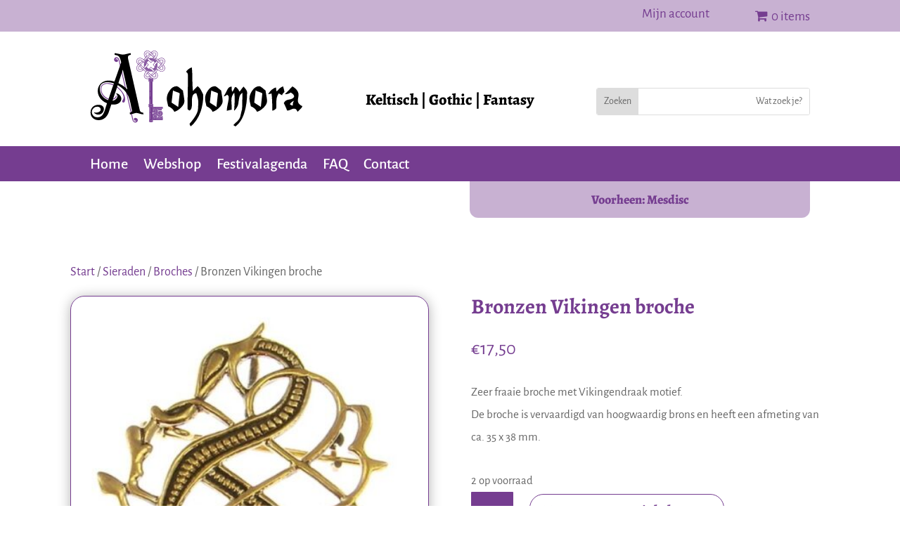

--- FILE ---
content_type: image/svg+xml
request_url: https://www.alohomora.nl/Assets/uploads/2021/09/Logo-Alohomora-2.svg
body_size: 12312
content:
<?xml version="1.0" encoding="utf-8"?>
<!-- Generator: Adobe Illustrator 25.4.1, SVG Export Plug-In . SVG Version: 6.00 Build 0)  -->
<svg version="1.1" id="Laag_1" xmlns="http://www.w3.org/2000/svg" xmlns:xlink="http://www.w3.org/1999/xlink" x="0px" y="0px"
	 viewBox="0 0 1076.8 395" style="enable-background:new 0 0 1076.8 395;" xml:space="preserve">
<style type="text/css">
	.st0{fill:#8D61A6;}
	.st1{fill:#753D90;}
	.st2{fill:none;stroke:#000000;stroke-width:7.7584;stroke-miterlimit:10;}
	.st3{fill:#FFFFFF;}
</style>
<path class="st0" d="M306.1,358.6c4.4,0.5,10.4-0.8,9.9,2.9s-2.4,4.4-7.1,4.4c-4.6,0-11.2-0.6-11.2-3.4S301.2,358.1,306.1,358.6z"/>
<path class="st0" d="M305.7,276.4c5.5,0.5,13.1-0.8,12.5,2.8c-0.6,3.6-3,4.2-8.8,4.2c-5.8,0-14.1-0.6-14.1-3.2
	S299.7,275.9,305.7,276.4z"/>
<path class="st0" d="M305.7,283.9c5.5,0.5,13.1-0.8,12.5,2.8c-0.6,3.6-3,4.2-8.8,4.2c-5.8,0-14.1-0.6-14.1-3.2
	C295.2,285.1,299.7,283.4,305.7,283.9z"/>
<path class="st0" d="M305.4,146.7c5.5,0.5,13.1-0.8,12.5,2.8c-0.6,3.6-3,4.2-8.8,4.2c-5.8,0-14.1-0.6-14.1-3.2
	C294.9,147.9,299.4,146.2,305.4,146.7z"/>
<path class="st0" d="M305.4,153.6c5.4,1.5,13.1-0.8,12.5,2.8c-0.6,3.6-3,4.2-8.8,4.2c-5.8,0-14.1-0.6-14.1-3.2
	C294.9,154.8,300.2,152.2,305.4,153.6z"/>
<path class="st0" d="M324.5,310.4c0,0-3.7-2.4-2.1-4.4c1.6-2,6.5-1.7,7.2,0.6c0.7,2.3,2.4,9-2.3,10.7s-11.7,0.7-14.7-2.4
	c-3-3.1-0.7-13.1,0.8-14.7c1.6-1.6,6.6-5.9,11.2-5.5c4.5,0.4,11.3,2.8,12.7,5.8c1.4,3,4.4,7.9,3.3,13.7c-1.1,5.8-4,13.7,4.9,16.7
	c8.9,3,12.2-3.1,12.4-4.8c0.3-1.7,1.6-7.6-2.1-8.8c-3.7-1.1-5.9-1.1-6.6,0.4s-1.3,4.1,0,3.8c1.3-0.3,1.4-1.4,2.7-1.6
	c1.3-0.1,3.8,1,2.8,3s-1.8,4.7-4.7,4.4c-2.8-0.3-6.6-1.4-7.1-4.4c-0.4-3-0.1-6.8,2.7-9.8s9-3.4,12.6-0.8s8.9,8.1,5.7,16
	s-15.6,10.3-18.4,9c-2.8-1.3-12.9-11-17.4-10s-11.3,6.4-10.5,10.3s5.2,9,8.8,7.6c3.5-1.4,7.6-6.2,1.4-7.8c0,0,1.1,5.1-2.4,4.5
	s-4.4-5.2-3.1-7.2c1.3-2,5.8-4.8,8.8-3s6.9,4.7,5.4,10.2s-4.9,11.2-9.9,10.7c-4.9-0.4-13.6-2.1-15-5.7c-1.4-3.5-2.4-12.3-0.1-14.8
	c2.3-2.5,7.4-8.6,9.9-9.2s9.6-2.8,11.3-6.6c1.7-3.8,2.1-10.5-1.3-12.7c-3.4-2.3-9.5-4.4-11.6-0.4c-2.1,4-2.7,7.1-0.6,8.1
	C321.4,312.3,323.5,313.3,324.5,310.4z"/>
<path class="st0" d="M313.2,290.7l51.9,0.2l0.4,6.5l-5.4,1.2l-0.2,7.5c0,0-10-1.5-14,1.3c0,0-4-8.8-11.7-11.9
	c-6.4-2.5-16.1-0.2-21.1,5.8C301.8,314.5,313.2,290.7,313.2,290.7z"/>
<path class="st0" d="M342.9,341.2c0,0,9.6,4,21.1-3.8l0.4,18.6H313l0.2-11c0,0,12.5,12.9,25.4,3.1
	C340.6,346.5,340.8,344.2,342.9,341.2z"/>
<path class="st0" d="M273.8,84.9c0,0-7.1-22.2,13.6-37l6.9,6.3c0,0-5.9,3.8-9.5,9.5c-2.2,3.4-2.6,7.6-2.9,12L273.8,84.9z"/>
<path class="st0" d="M314.2,107c0,0-22.2,7.1-37-13.6l6.3-6.9c0,0,3.8,5.9,9.5,9.5c3.4,2.2,7.6,2.6,12,2.9L314.2,107z"/>
<path class="st0" d="M337.3,67c0,0,7.1,22.2-13.6,37l-6.9-6.3c0,0,5.9-3.8,9.5-9.5c2.2-3.4,2.6-7.6,2.9-12L337.3,67z"/>
<path class="st0" d="M297,44.2c0,0,22.2-7.1,37,13.6l-6.3,6.9c0,0-3.8-5.9-9.5-9.5c-3.4-2.2-7.6-2.6-12-2.9L297,44.2z"/>
<rect x="300.2" y="290.5" class="st1" width="13.2" height="67.2"/>
<rect x="300" y="161.1" class="st1" width="13.9" height="114.5"/>
<path class="st1" d="M92.7,251.9c-13.2-4.1-23-11.2-29.6-21.5c-6.6-10.2-9.9-21.1-9.9-32.5c0-10.2,3.6-17.7,10.7-22.4
	c7.2-4.7,14.8-7,23-7c5.6,0,10.9,0.7,16,2.2c5.1,1.5,12,3.6,15.6,5.3c3.6,1.6,13.1,6.9,18.4,11c4.7,3.5,9.4,7.7,14.3,12.5
	c4.8,4.8,9.1,10,12.9,15.6c3.8,5.6,6.9,11.3,9.2,17.3c2.3,6,3.5,12.1,3.5,18.2c0,4.1-0.6,8-1.8,11.6c-1.2,3.7-3.4,5.5-6.6,5.5
	c-1.8,0-3.3-0.5-4.6-1.5c-1.3-1-2-2.4-2-4.2s1.2-4.5,3.7-8.1c2.5-3.7,3.7-7.5,3.7-11.6c0-4.7-1-9.4-3.1-14.3
	c-2.1-4.8-4.7-9.4-7.9-13.8c-3.2-4.4-6.8-8.6-10.7-12.5c-4-3.9-8-7.4-12.1-10.3c-5-3.3-15.5-9.8-18.9-11.4s-10-3.8-15.1-5.3
	c-5.1-1.5-10.2-2.2-15.1-2.2c-7.9,0-14.8,2.1-20.6,6.4c-5.9,4.2-8.8,11-8.8,20.4c0,5.3,0.9,10.5,2.9,15.6c1.9,5.1,4.5,9.9,7.9,14.3
	c3.4,4.4,7.2,8.2,11.6,11.4c4.4,3.2,9.2,5.7,14.5,7.5c0,0,12.3,2.5,22.8-0.4c3.2-0.9,6.2-2.5,9-4.8c2.8-2.3,4.2-5.6,4.2-9.6l0.4-0.4
	c0.6-0.6,1.2-0.9,1.8-0.9c1.2,0,1.8,0.9,1.8,2.6c0,5.3-2.1,9.4-6.4,12.3c-4.2,2.9-8.3,5-12.1,6.1
	C115.5,252.8,105.1,255.1,92.7,251.9z"/>
<path class="st1" d="M211.1,326.5l6.1,26.3c0.6,2.9,1.5,5.6,2.6,7.9c1.2,2.3,3.4,3.5,6.6,3.5c3.8,0,5.7-1.5,5.7-4.4
	c0-0.3-0.1-0.6-0.2-0.9c-0.1-0.3-0.2-0.6-0.2-0.9c-1.2,1.2-2.6,1.8-4.4,1.8c-1.8,0-3.3-0.8-4.6-2.4c-1.3-1.6-2-3.4-2-5.5
	c0-2.1,0.7-3.6,2.2-4.6c1.5-1,3.2-1.5,5.3-1.5c3.2,0,6.1,1,8.6,3.1c2.5,2,3.7,4.8,3.7,8.3c0,3.5-1.2,6.4-3.7,8.8
	c-2.5,2.3-5.3,3.5-8.6,3.5c-2.9,0-5.9-1.2-8.8-3.7c-2.9-2.5-5.1-6.8-6.6-12.9l-5.7-25.4L151,82.1l-6.6-28.1
	c-0.9-2.6-1.9-5.1-3.1-7.5c-1.2-2.3-3.2-3.5-6.1-3.5c-3.8,0-5.7,1.5-5.7,4.4c0,0.9,0.1,1.5,0.4,1.8c1.2-1.2,2.6-1.8,4.4-1.8
	c2,0,3.7,0.9,4.8,2.6c1.2,1.8,1.8,3.4,1.8,4.8c0,2.3-0.7,4-2.2,5c-1.5,1-3.2,1.5-5.3,1.5c-3.2,0-6.1-1.1-8.6-3.3
	c-2.5-2.2-3.7-5-3.7-8.6s1.2-6.4,3.7-8.8c2.5-2.3,5.3-3.5,8.6-3.5c2.9,0,5.8,1.3,8.8,4c2.9,2.6,5.1,7,6.6,13.2l4.4,20.2L211.1,326.5
	z"/>
<path d="M475.2,260.8c0,10.6-5.9,21.6-17.7,33.2c-10.8,10.6-21.8,17.5-32.8,20.8c-4.8-11.6-15.1-21-30.9-28.3
	c-0.3-0.8-1.6-6.8-4.2-18.1c-2-9.1-3-16.1-3-21.1c0-13.1,4.4-26.2,13.2-39.2c10.1-15.6,22.1-23.4,36.2-23.4c3.5,0,9.1,3.1,16.6,9.4
	c9.1,7.8,14.1,11.9,15.1,12.5c0.2,2.3,1.8,11.7,4.5,28.3C474.2,247.1,475.2,255.7,475.2,260.8z M451.5,221.5
	c-2-2.3-7.5-4.9-16.6-7.9c-9.1-3-14.7-5.7-17-7.9l-7.2,61.9c2.5,2.3,8.1,6.1,16.8,11.5c8.7,5.4,14.2,9.2,16.4,11.5L451.5,221.5z"/>
<path d="M570.3,229.8c0,29.2-4.3,56.6-12.8,82.2c-11.1,32.4-27.8,58.1-50.2,77c-4.5-6.3-6.4-10.9-5.7-14
	c21.9-25.2,35.3-46.4,40.4-63.8c2-7.3,3-23.5,3-48.7c0-8.8-3.2-22.9-9.7-42.3c-14.7,0.5-22,12.3-22,35.5c0,2.5,0,6.2,0,10.9
	c0,4.8,0,8.3,0,10.6c0,18.1-4.3,28.5-12.8,31.3l-9.1-6.4c-0.5-2-0.7-6.8-0.7-14.3c0-3,0.4-22.3,1.1-57.7
	c0.7-35.5,1.1-69.9,1.1-103.4c0-3-1-6.2-3-9.4c-2-3.3-4.3-4.9-6.8-4.9c5.8-10.1,15.5-18.1,29.1-24.1c1.8,10.3,2.8,29.1,3,56.2
	c0.2,29.2,1.3,50.6,3,64.1c1-1,4.1-4.3,9.4-9.8c5.3-5.5,9.8-10.2,13.6-14c5.8,1.8,12.3,9.7,19.6,23.8
	C567.1,220.5,570.3,227.6,570.3,229.8z"/>
<path d="M791,215.2c0,39.3-4.5,73.6-13.6,102.8c-10.1,33.3-25.2,56.9-45.3,71.1l-10.6-6.8c2.3-2.5,8.2-8.3,17.9-17.4
	c6.9-6.5,11.5-12.6,14.1-18.1c2-3.8,4.1-10.7,6.1-20.8c2.5-12.1,4.6-20.2,6.1-24.5l1.9-83.8c-9.1,6-14.5,14.5-16.4,25.3
	c-1.9,10.8-3.5,21.5-4.7,32.1c-3,13.1-9.9,24.4-20.7,34c0-4,0.5-13.5,1.5-28.3c0.7-13.1,1.1-23.6,1.1-31.7c0-12.1-0.8-22.5-2.3-31.3
	c-9.6,9.9-14.3,22.9-14.3,39c0,2.8,0.4,10.2,1.1,22.3c0.5,9.9,0.5,18.2,0,25c-1.5,0-5.5,0.8-11.9,2.5c-6.4,1.6-10.5,2.5-12.3,2.5
	c0-7.6,1.6-19.2,4.9-34.9c3.3-15.7,4.9-25.3,4.9-28.8c0-5.8-0.6-9.8-1.9-12.1c-0.5-0.5-2.5-2.5-6-6.1c-5.8,5.8-11.7,8.7-17.7,8.7
	c3-3.3,8.8-13.8,17.4-31.7c5.5-12.1,13.2-17.9,23-17.4c-0.8,12.8,0.4,21.5,3.4,26c1.8-1.8,4.1-5.9,7.2-12.3c3-6.4,5.4-10.4,7.2-11.9
	c6.5,0,13.8,8.1,21.9,24.1c1-1,3.6-4.7,7.9-10.9c4.3-6.2,8.3-11.3,12.1-15.1C784.9,198.9,791,208.4,791,215.2z"/>
<path d="M891.3,260.8c0,10.6-5.9,21.6-17.7,33.2c-10.8,10.6-21.8,17.5-32.8,20.8c-4.8-11.6-15.1-21-30.9-28.3
	c-0.3-0.8-1.6-6.8-4.2-18.1c-2-9.1-3-16.1-3-21.1c0-13.1,4.4-26.2,13.2-39.2c10.1-15.6,22.1-23.4,36.2-23.4c3.5,0,9.1,3.1,16.6,9.4
	c9.1,7.8,14.1,11.9,15.1,12.5c0.2,2.3,1.8,11.7,4.5,28.3C890.3,247.1,891.3,255.7,891.3,260.8z M867.6,221.5
	c-2-2.3-7.5-4.9-16.6-7.9c-9.1-3-14.7-5.7-17-7.9l-7.2,61.9c2.5,2.3,8.1,6.1,16.8,11.5c8.7,5.4,14.2,9.2,16.4,11.5L867.6,221.5z"/>
<path d="M667.8,260.8c0,10.6-5.9,21.6-17.7,33.2c-10.8,10.6-21.8,17.5-32.8,20.8c-4.8-11.6-15.1-21-30.9-28.3
	c-0.3-0.8-1.6-6.8-4.2-18.1c-2-9.1-3-16.1-3-21.1c0-13.1,4.4-26.2,13.2-39.2c10.1-15.6,22.1-23.4,36.2-23.4c3.5,0,9.1,3.1,16.6,9.4
	c9.1,7.8,14.1,11.9,15.1,12.5c0.2,2.3,1.8,11.7,4.5,28.3C666.8,247.1,667.8,255.7,667.8,260.8z M644.1,221.5
	c-2-2.3-7.5-4.9-16.6-7.9c-9.1-3-14.7-5.7-17-7.9l-7.2,61.9c2.5,2.3,8.1,6.1,16.8,11.5c8.7,5.4,14.2,9.2,16.4,11.5L644.1,221.5z"/>
<path d="M978.5,214c-7.8,7.8-11.7,13.5-11.7,17c-1.8-1.8-4.5-3.5-8.1-5.1c-3.6-1.6-6.4-3.3-8.1-5.1c-8.3,10.8-12.5,24.9-12.5,42.3
	c0,1.8,0,4.6,0,8.5c0,3.9,0,6.9,0,8.9c0,6.5-0.2,12.3-0.8,17.4c-7.5,7.3-14.1,10.9-19.6,10.9c0-42.3-1.4-71.6-4.1-87.9
	c-2.8,2.5-8.4,3.8-17,3.8c12.1-18.9,25.4-30.2,40-34c0,10.8,1.1,17.5,3.4,20c5-5,9.9-10.1,14.7-15.1c5.8-5,11.7-8.4,17.7-10.2
	c0,1,1,5.1,3,12.3C977.5,204.8,978.5,210.2,978.5,214z"/>
<path d="M1064.1,283.7c3,0.3,4.5,1.4,4.5,3.4c0,2.8-3.2,7.3-9.4,13.6c-4.5,4.8-9.2,9.5-14,14c-2-3.4-4-6.7-6-10.1
	c-2.8-3.9-6.8-5.8-12.1-5.8c-4,0-9.5,1.6-16.4,4.9c-6.9,3.3-13,4.9-18.3,4.9c-3.5-10.1-9.1-22.8-16.6-38.1c4-10.1,12.7-16,26-17.9
	c13.3-1.9,21.9-6.5,25.7-13.8c1-8.3-4.9-15.7-17.7-22.3c-6,5.8-15.6,8.7-28.7,8.7l38.1-39.6c20.4,12.4,30.6,26.6,30.6,42.8
	c0,3.5-0.6,8.5-1.7,15c-1.1,6.4-1.7,11.2-1.7,14.2C1046.4,268.2,1052.3,276.9,1064.1,283.7z M1027.1,259.3c-2.8,0-6.9,2.3-12.3,6.8
	c-5.4,4.5-8.1,8.1-8.1,10.6c3.5,3.5,8.2,5.7,14,6.4C1020.7,271.2,1022.9,263.3,1027.1,259.3z"/>
<path d="M115.5,252.8l-2.2,5.7c4.7-0.6,8.6-2,11.8-4.2c3.2-2.2,5.8-4.5,7.9-7c2-2.5,3.4-4.9,4.2-7.2c0.7-2.3,1.1-4,1.1-4.8
	c0-2-0.4-3.9-1.3-5.5c-0.9-1.6-1.8-3-2.6-4.2c-0.6-0.6-1.2-1.2-2-1.8c-0.7-0.6-1.4-1.2-2-1.8c0.6-0.6,1.6-0.9,3.1-0.9
	c2,0,4.5,0.7,7.2,2c2.8,1.3,5.4,3.1,7.9,5.5c2.5,2.3,4.6,5.2,6.4,8.6c1.8,3.4,2.6,7,2.6,10.7c0,5.6-1.2,10.2-3.7,14
	c-2.5,3.8-5.6,7-9.4,9.4c-3.8,2.5-8,4.2-12.5,5.3c-4.5,1-9,1.5-13.4,1.5c-2.1,0-4-0.1-5.7-0.2c-1.8-0.1-3.7-0.4-5.7-0.7L94,317.7
	c-3.8,11.1-10.1,20.5-18.9,28.1c-8.8,7.6-19.3,11.4-31.6,11.4c-11.1,0-20.7-3.4-28.7-10.1c-8-6.7-12.1-16.4-12.1-28.9
	c0-7.3,1.3-13.5,4-18.6c2.6-5.1,5.9-9.1,9.9-12.1c4-2.9,8.2-5,12.7-6.4c4.5-1.3,8.8-2,12.9-2c3.2,0,5.3,0.1,6.1,0.4
	c2,0.3,3.9,0.7,5.7,1.3c1.8,0.6,3.4,1.2,4.8,1.8c2.6,1.5,5.1,3.5,7.5,6.1c2.3,2.6,3.5,6.4,3.5,11.4c0,3.2-0.6,6.5-1.8,9.9
	c-1.2,3.4-2.8,6.4-5,9.2c-2.2,2.8-5,5.1-8.6,7s-7.6,2.9-12.3,2.9c-1.2,0-2.3-0.1-3.3-0.2c-1-0.2-2.3-0.4-3.7-0.7
	c-1.2-0.3-2.2-0.6-3.1-0.9c-0.9-0.3-1.9-0.7-3.1-1.3c-1.8-0.9-3.5-2-5.3-3.5c-1.8-1.5-2.9-3.4-3.5-5.7c1.2,0.6,2.2,1,3.1,1.3
	c1.2,0.3,2.4,0.5,3.7,0.7c1.3,0.1,2.8,0.2,4.6,0.2s3.9-0.3,6.4-0.9c2.5-0.6,5-1.5,7.5-2.9c2.5-1.3,4.5-3,6.1-5
	c1.6-2,2.4-4.5,2.4-7.5c0-3.5-1.5-6.7-4.6-9.6c-3.1-2.9-7.1-4.4-12.1-4.4c-8.5,0-15.3,2.9-20.4,8.8c-5.1,5.9-7.7,11.8-7.7,18
	c0,7,2.5,13.3,7.5,18.9c5,5.6,11.8,8.3,20.6,8.3c8.2,0,14.8-2,19.7-6.1c5-4.1,9.1-9.5,12.3-16.2c3.2-6.7,6-14.4,8.3-23
	c2.3-8.6,5.1-17.3,8.3-26.1c-8.5-3.2-15.6-7.2-21.5-12.1c-5.9-4.8-10.7-10.1-14.5-15.8c-3.8-5.7-6.6-11.5-8.3-17.5
	c-1.8-6-2.6-11.8-2.6-17.3c0-7,1.2-13.7,3.7-20c2.5-6.3,6.1-11.8,10.7-16.7c4.7-4.8,10.4-8.7,17.1-11.6c6.7-2.9,14.3-4.4,22.8-4.4
	c5,0,10.1,0.5,15.3,1.5c5.3,1,10.1,2.3,14.5,3.7l27.6-79l2.2-7.5l3.9-11c-1.8-8.8-3.7-15.6-5.7-20.4c-2.1-4.8-4.3-8.4-6.8-10.7
	c-2.5-2.3-5.3-4-8.6-4.8c-3.2-0.9-7-1.8-11.4-2.6v-8.3c2.6,0,5.8,0.4,9.4,1.1c3.7,0.7,7.5,1.5,11.4,2.4c4,0.9,7.7,1.7,11.4,2.4
	c3.7,0.7,6.8,1.1,9.4,1.1c5.6,0,12.1-1.2,19.7-3.5c7.6-2.3,14.2-3.5,19.7-3.5v8.3c-6.4,1.2-10.4,2.9-11.8,5
	c-1.5,2.2-2.2,4.2-2.2,5.9l-0.4,2.6c0.3,2.6,0.7,5.1,1.1,7.5c0.4,2.3,0.8,3.8,1.1,4.4l57.9,257.9c0.6,1.8,1.8,3.7,3.7,5.9
	c1.9,2.2,6.2,3.9,12.9,5l1.8,8.3c-6.7,0-12.9-1-18.6-3.1c-5.7-2-11.5-3.4-17.3-3.9c-4.1,0.3-7.9,1.1-11.4,2.4
	c-3.5,1.3-7.3,2.4-11.4,3.3c-2,0.5-3.9,0.9-3.9,0.9c-0.9,0-1.8,0.1-2.6,0.2c-0.9,0.2-1.8,0.2-2.6,0.2l-1.8-8.3
	c1.8,0,3.4-0.4,4.8-1.3c1.8-0.5,4-1.8,4-1.8c2-1.2,3.1-3.2,3.1-6.1v-1.8c-1.8-6.7-3.3-13.8-4.6-21.3c-1.3-7.5-2.9-14.8-4.6-22.2
	c-1.8-7.3-3.8-14.4-6.1-21.3c-2.3-6.9-5.4-13.2-9.2-19.1c-2.1-3.6-6.1-9.2-6.1-9.2c-5.9-7.6-12.4-14.5-19.5-20.6
	c-7.2-6.1-14.5-11.4-22.2-15.8L137,187l-1.3,4.4l-18.9,56.1L115.5,252.8z M118.6,176l1.8-5.7c-12.3-4.1-23.2-6.1-32.9-6.1
	c-11.1,0-20.3,2.6-27.4,7.9c-7.2,5.3-10.7,13.7-10.7,25.4c0,13.5,3.9,25.4,11.8,36s18,17.8,30.3,21.9l1.3-3.5L94,248
	c3.5-10.2,7.1-21.1,10.7-32.5c3.7-11.4,7.7-23.2,12.1-35.5L118.6,176z M180.9,194.4l3.5,4c0.6,0.6,1.2,1,1.8,1.3
	c0.6,0.3,1.2,0.7,1.8,1.3c-4.1-16.7-8-33.4-11.6-50.2c-3.7-16.8-7.4-33.6-11.2-50.2l-3.5,11l-2.6,7.5l-16.2,50
	c6.4,3.5,12.5,7,18.2,10.3c5.7,3.4,10.6,7,14.7,10.7L180.9,194.4z"/>
<rect x="268.7" y="69.1" transform="matrix(0.7063 -0.7079 0.7079 0.7063 14.7387 217.7765)" class="st1" width="2.3" height="44.1"/>
<path class="st1" d="M325.3,49l-1.6-1.6c2.2-2.1,3.9-3.9,5.1-5.3c5.3-6.1,10.1-12.2,10.4-20c0.2-4.6-1.4-8.9-4.4-11.7
	c-3.9-3.8-10.2-5-16.3-3.1c-3.6,1.1-5.8,3.1-8.3,5.4c-0.9,0.8-1.8,1.7-2.9,2.5l-0.8,0.6l-0.7-0.7c-0.6-0.5-1.1-1-1.6-1.5
	c-2.9-2.8-5.5-5.1-9.7-6.4c-6.1-1.9-12.3-0.7-16.3,3.1c-3,2.9-4.6,7.1-4.4,11.7c0.2,6.8,3.9,12.2,7.8,17l-1.8,1.4
	c-4-4.9-8.1-10.8-8.3-18.3c-0.2-5.2,1.7-10.1,5.1-13.4c4.5-4.4,11.6-5.8,18.5-3.7c4.7,1.4,7.5,4.1,10.6,6.9c0.3,0.3,0.6,0.5,0.8,0.8
	c0.7-0.6,1.4-1.2,2-1.8c2.6-2.4,5-4.7,9.1-5.9c6.9-2.1,14-0.7,18.5,3.7c3.4,3.3,5.3,8.2,5.1,13.4c-0.3,8.5-5.4,15-10.9,21.4
	C329.2,45.1,327.5,46.9,325.3,49z"/>
<path class="st1" d="M306.6,65.7l-0.8-0.7c-0.4-0.4-1.6-1.3-2.8-2.3c-1.3-1-2.6-2.1-3.1-2.6c-4.7-4.2-10.5-9.4-14.7-13.7l1.6-1.6
	c4.2,4.3,9.9,9.4,14.6,13.5c0.5,0.5,1.8,1.5,3.1,2.5c0.8,0.6,1.5,1.2,2.1,1.7c0.6-0.5,1.3-1.1,2.1-1.7c1.2-1,2.5-2.1,3-2.5l0.1-0.1
	c1.4-1.3,3-2.7,4.6-4.1l1.5,1.7c-1.6,1.4-3.1,2.8-4.6,4.1l-0.1,0.1c-0.5,0.5-1.8,1.5-3,2.6c-1.2,1-2.3,2-2.7,2.3L306.6,65.7z"/>
<rect x="315" y="10.5" transform="matrix(0.7158 -0.6983 0.6983 0.7158 73.0608 227.5837)" class="st1" width="2.3" height="27.1"/>
<path class="st1" d="M316.7,45l-1.6-1.7c3.3-3.1,5.6-5.4,7-7c4.4-5.1,8-9.6,8.2-14.5c0.1-2-0.6-3.9-1.7-5c-1.8-1.7-5.2-1.8-7.6-1
	c-1.6,0.5-4.4,2.3-8.2,5.2l-1.4-1.8c4.1-3.3,7-5,8.9-5.6c3.1-0.9,7.3-0.8,9.8,1.6c1.6,1.5,2.5,4.1,2.4,6.8
	c-0.2,5.6-4.1,10.5-8.8,15.9C322.4,39.5,320.1,41.8,316.7,45z"/>
<path class="st1" d="M306.6,54.2l-0.8-0.7c-5-4.4-10.6-9.5-14.4-13.4l1.6-1.6c3.8,3.9,9.3,8.9,14.3,13.3l-0.1,0.1l0.8,0.9
	L306.6,54.2z"/>
<path class="st1" d="M320.1,40l-14.4-14.4c-0.6-0.5-1.3-1.1-2.1-1.8c-1.5-1.3-3.4-3-5.3-4.4c-2.9-2.1-5-3.3-6.3-3.7
	c-2.4-0.7-5.8-0.7-7.6,1c-1.1,1.1-1.8,3-1.7,5c0.1,4.1,2.8,7.9,5.4,11.1l-1.8,1.4c-2.8-3.5-5.7-7.7-5.9-12.4
	c-0.1-2.7,0.8-5.2,2.4-6.8c2.5-2.4,6.7-2.5,9.8-1.6c1.6,0.5,3.9,1.8,7,4.1c2,1.4,3.9,3.1,5.4,4.5c0.8,0.7,1.5,1.3,2,1.8l0.1,0.1
	l14.5,14.4L320.1,40z"/>
<path class="st1" d="M326,107.2c-4.1-4.2-9.8-9.3-14.3-13.3c-0.5-0.4-1.8-1.5-3-2.5c-0.8-0.6-1.5-1.3-2.1-1.7
	c-0.6,0.5-1.3,1.1-2.1,1.7c-1.3,1-2.6,2.1-3,2.5c-1.6,1.5-3.5,3.1-5.3,4.8l-1.5-1.7c1.9-1.7,3.7-3.3,5.3-4.8
	c0.5-0.5,1.9-1.6,3.1-2.6c1.2-1,2.4-1.9,2.8-2.3l0.8-0.7l0.8,0.7c0.4,0.4,1.6,1.4,2.7,2.3c1.2,1,2.5,2.1,3,2.6
	c4.6,4.1,10.3,9.2,14.5,13.4L326,107.2z"/>
<path class="st1" d="M289,148.1c-4.7,0-9.1-1.6-12.2-4.6c-3.4-3.3-5.3-8.2-5.1-13.4c0.3-8.5,5.4-15,10.9-21.4c1.2-1.4,2.8-3,4.8-5
	l1.6,1.6c-2,1.9-3.5,3.5-4.7,4.9c-5.3,6.1-10.1,12.2-10.4,20c-0.2,4.6,1.4,8.9,4.4,11.7c3.9,3.8,10.2,5,16.3,3.1
	c3.8-1.1,6-3.2,8.7-5.5c0.8-0.7,1.6-1.5,2.6-2.2l0.8-0.6l0.9,0.9c3.5,3.5,6.1,6,11,7.5c6.1,1.9,12.3,0.7,16.3-3.1
	c3-2.9,4.6-7.1,4.4-11.7c-0.3-7-4.2-12.6-8.4-17.6l1.8-1.5c4.5,5.4,8.6,11.4,8.9,19c0.2,5.2-1.7,10.1-5.1,13.4
	c-4.5,4.4-11.6,5.8-18.5,3.7c-5.1-1.6-8-4.2-11.3-7.5c-0.6,0.5-1.2,1-1.7,1.5c-2.7,2.4-5.3,4.7-9.5,6
	C293.2,147.8,291,148.1,289,148.1z"/>
<path class="st1" d="M319.8,113.4c-3.6-3.6-8.6-8.2-13.2-12.3l0,0l-0.1-0.1c-0.2-0.2-0.4-0.4-0.6-0.6l0.1-0.1l-0.8-0.9l1.5-1.4
	l0.8,0.7c4.8,4.3,10.3,9.2,14.1,13.1L319.8,113.4z"/>
<path class="st1" d="M289,139.3c-2.2,0-4.5-0.6-6.1-2.1c-1.6-1.5-2.5-4.1-2.4-6.8c0.2-5.6,4.1-10.5,8.8-15.9
	c1.5-1.7,3.7-3.9,6.7-6.7l1.6,1.7c-2.9,2.8-5.1,4.9-6.5,6.6c-4.4,5.1-8,9.6-8.2,14.5c-0.1,2,0.6,3.9,1.7,5c1.8,1.7,5.2,1.8,7.6,1
	c1.6-0.5,4.3-2.1,8-4.9l1.4,1.8c-3.9,3-6.8,4.7-8.7,5.3C291.6,139.1,290.3,139.3,289,139.3z"/>
<rect x="295.8" y="114.7" transform="matrix(0.7138 -0.7003 0.7003 0.7138 -4.9224 244.6934)" class="st1" width="2.3" height="27.4"/>
<path class="st1" d="M324.1,139.3c-1.3,0-2.6-0.2-3.7-0.5c-4-1.2-12.1-7.7-15-10.7l-14.1-14l1.6-1.6l14.1,14c2.8,2.8,10.6,9,14,10.1
	c2.4,0.7,5.8,0.7,7.6-1c1.1-1.1,1.8-3,1.7-5c-0.2-4.2-2.9-8.1-5.6-11.4l1.8-1.4c2.9,3.6,6,8,6.1,12.8c0.1,2.7-0.8,5.2-2.4,6.8
	C328.7,138.7,326.4,139.3,324.1,139.3z"/>
<rect x="305.8" y="115.4" transform="matrix(0.6939 -0.72 0.72 0.6939 16.2089 271.2162)" class="st1" width="42.6" height="2.3"/>
<rect x="300.2" y="110.7" transform="matrix(0.6969 -0.7172 0.7172 0.6969 17.3248 264.6631)" class="st1" width="43.2" height="2.3"/>
<path class="st1" d="M251.2,110.3c-5,0-9.6-1.9-12.7-5.1c-4.4-4.5-5.8-11.6-3.7-18.5c1.5-5,4.3-7.9,7.3-11c0.1-0.1,0.1-0.1,0.2-0.2
	c-0.5-0.5-0.9-1.1-1.4-1.6c-2.5-2.8-4.8-5.5-6.1-9.8c-2.1-6.9-0.7-14,3.7-18.5c3.3-3.4,8.2-5.3,13.4-5.1c8.5,0.3,15,5.4,21.4,10.9
	c1.5,1.3,3.4,3.2,5.7,5.5l-1.6,1.6c-2.2-2.3-4.1-4.1-5.6-5.4c-6.1-5.3-12.2-10.1-20-10.4c-4.6-0.2-8.9,1.4-11.7,4.4
	c-3.8,3.9-5,10.2-3.1,16.3c1.2,3.8,3.2,6.2,5.6,8.9c0.7,0.8,1.4,1.6,2.1,2.4l0.6,0.8l-0.7,0.7c-0.3,0.3-0.6,0.6-0.9,0.9
	c-2.9,3-5.4,5.6-6.8,10.1c-1.9,6.1-0.7,12.3,3.1,16.3c2.9,3,7.1,4.6,11.7,4.4c6.8-0.2,12.2-3.9,17.1-7.9l1.4,1.8
	c-4.9,4-10.9,8.2-18.4,8.4C251.7,110.3,251.4,110.3,251.2,110.3z"/>
<path class="st1" d="M276.1,96.8l-1.6-1.6c4.3-4.2,9.5-10,13.7-14.7c0.4-0.5,1.5-1.8,2.5-3.1c0.6-0.8,1.2-1.5,1.7-2.1
	c-0.5-0.6-1.1-1.3-1.7-2.1c-1-1.2-2.1-2.5-2.5-3l-0.1-0.1c-1.3-1.4-2.7-3-4.1-4.6l1.7-1.5c1.5,1.6,2.9,3.2,4.1,4.6l0.1,0.1
	c0.5,0.5,1.5,1.8,2.6,3c1,1.2,2,2.3,2.3,2.7l0.7,0.8l-0.7,0.8c-0.4,0.4-1.3,1.6-2.3,2.8c-1,1.3-2.1,2.6-2.6,3.1
	C285.6,86.7,280.4,92.6,276.1,96.8z"/>
<path class="st1" d="M248.8,70.3c-3.2-4-4.9-6.8-5.5-8.8c-0.9-3.1-0.8-7.3,1.6-9.8c1.5-1.6,4.1-2.5,6.8-2.4
	c5.6,0.2,10.5,4.1,15.9,8.8c1.8,1.6,4.2,3.9,7.2,7.2l-1.7,1.6c-3-3.2-5.3-5.5-7.1-7c-5.1-4.4-9.6-8-14.5-8.2c-2-0.1-3.9,0.6-5,1.7
	c-1.7,1.8-1.8,5.2-1,7.6c0.5,1.6,2.2,4.3,5.1,8L248.8,70.3z"/>
<path class="st1" d="M269.7,90.7l-1.6-1.6c3.9-3.8,9-9.4,13.4-14.4l0.2,0.2l0.9-0.8l1.3,1.4l-0.7,0.8
	C278.8,81.2,273.7,86.9,269.7,90.7z"/>
<rect x="264.2" y="74.9" transform="matrix(0.6976 -0.7165 0.7165 0.6976 10.9018 219.3705)" class="st1" width="2.3" height="43.8"/>
<rect x="264.1" y="34" transform="matrix(0.7168 -0.6973 0.6973 0.7168 56.3066 208.922)" class="st1" width="42.5" height="2.3"/>
<rect x="240" y="64.9" transform="matrix(0.7168 -0.6973 0.6973 0.7168 25.7632 195.5244)" class="st1" width="27.3" height="2.3"/>
<path class="st1" d="M251.2,101.5c-2.5,0-4.9-0.9-6.4-2.4c-2.4-2.5-2.5-6.7-1.6-9.8c1-3.4,5.4-9.6,8.9-13.2c0.3-0.4,0.7-0.8,1-1.1
	c0.6-0.6,1.1-1.3,1.7-1.9l13.3-12.7l1.6,1.6l-13.3,12.7c-0.6,0.5-1.1,1.1-1.6,1.7c-0.3,0.4-0.7,0.8-1.1,1.2
	c-3.2,3.4-7.4,9.3-8.4,12.3c-0.7,2.4-0.7,5.8,1,7.6c1.1,1.1,3,1.8,5,1.7c4.1-0.1,7.9-2.8,11-5.3l1.4,1.8c-3.5,2.8-7.7,5.6-12.4,5.8
	C251.4,101.5,251.3,101.5,251.2,101.5z"/>
<rect x="269.4" y="38.9" transform="matrix(0.7209 -0.693 0.693 0.7209 53.4205 212.7417)" class="st1" width="42.8" height="2.3"/>
<path class="st1" d="M326.6,87.3c-1.7-1.8-3.3-3.7-4.7-5.3l0,0c-0.5-0.5-1.6-1.9-2.6-3.1c-1-1.2-1.9-2.4-2.3-2.8l-0.7-0.8l0.7-0.8
	c0.4-0.4,1.4-1.6,2.3-2.7c1-1.2,2.1-2.5,2.6-3c4.2-4.7,9.5-10.6,13.8-14.9l1.6,1.6c-4.3,4.2-9.5,10-13.7,14.7
	c-0.5,0.5-1.5,1.8-2.5,3c-0.6,0.8-1.3,1.5-1.7,2.1c0.5,0.6,1.1,1.3,1.7,2.1c1,1.3,2.1,2.6,2.5,3l0,0c1.4,1.6,3.1,3.4,4.7,5.3
	L326.6,87.3z"/>
<path class="st1" d="M360.5,110.3c-0.2,0-0.5,0-0.7,0c-8.5-0.3-15-5.4-21.4-10.9c-1.4-1.2-3-2.7-4.9-4.7l1.6-1.6
	c1.9,1.9,3.5,3.4,4.7,4.6c6.1,5.3,12.2,10.1,20,10.4c4.6,0.2,8.9-1.4,11.7-4.4c3.8-3.9,5-10.2,3.1-16.3c-1.1-3.8-3.2-6-5.5-8.7
	c-0.7-0.8-1.5-1.6-2.2-2.6l-0.6-0.8l0.7-0.7c0.4-0.5,0.8-0.9,1.3-1.4c2.7-3,5.1-5.5,6.4-9.8c1.9-6.1,0.7-12.3-3.1-16.3
	c-2.9-3-7.1-4.6-11.7-4.4c-6.9,0.2-12.4,4-17.3,8.1l-1.5-1.8c5.2-4.3,11.1-8.3,18.6-8.6c5.2-0.2,10.1,1.7,13.4,5.1
	c4.4,4.5,5.8,11.6,3.7,18.5c-1.5,4.8-4.1,7.7-6.9,10.7c-0.2,0.2-0.4,0.4-0.6,0.6c0.5,0.6,1,1.2,1.5,1.7c2.4,2.7,4.7,5.3,6,9.5
	c2.1,6.9,0.7,14-3.7,18.5C370.1,108.5,365.5,110.3,360.5,110.3z"/>
<path class="st1" d="M328.9,76.8l-1.2-1.3l0.7-0.8c4.4-5,9.5-10.6,13.4-14.4l1.6,1.6c-3.9,3.8-8.9,9.3-13.3,14.3l-0.3-0.2
	L328.9,76.8z"/>
<path class="st1" d="M360.5,101.5c-0.1,0-0.3,0-0.4,0c-5.6-0.2-10.5-4.1-15.9-8.8c-1.7-1.5-3.9-3.7-6.7-6.7l1.7-1.6
	c2.8,3,4.9,5.1,6.6,6.5c5.1,4.4,9.6,8,14.5,8.2c2,0.1,3.9-0.6,5-1.7c1.7-1.8,1.8-5.2,1-7.6c-0.5-1.6-2.2-4.4-5-8.1l1.8-1.4
	c3.1,4,4.8,6.9,5.4,8.8c0.9,3.1,0.8,7.3-1.6,9.8C365.4,100.6,363,101.5,360.5,101.5z"/>
<rect x="344.3" y="83.9" transform="matrix(0.7138 -0.7003 0.7003 0.7138 42.9141 275.0758)" class="st1" width="27.5" height="2.3"/>
<path class="st2" d="M327.6,105.2"/>
<path class="st1" d="M343.7,90.7l-1.6-1.6l14.5-14.6c0.3-0.4,0.7-0.8,1.1-1.3c2.9-3.4,7.6-9.2,8.6-12.2c0.7-2.4,0.7-5.8-1-7.6
	c-1.1-1.1-3-1.8-5-1.7c-4.1,0.1-8,2.9-11.3,5.5l-1.4-1.8c3.5-2.9,7.8-5.8,12.6-6c2.7-0.1,5.2,0.8,6.8,2.4c2.4,2.5,2.5,6.7,1.6,9.8
	c-1,3.4-5.8,9.2-9,13c-0.4,0.5-0.8,1-1.1,1.4l-0.1,0.1l-0.4,0.4L343.7,90.7z"/>
<rect x="345.8" y="34.4" transform="matrix(0.7 -0.7142 0.7142 0.7 64.722 264.3192)" class="st1" width="2.3" height="41.4"/>
<rect x="341" y="39.4" transform="matrix(0.7115 -0.7027 0.7027 0.7115 56.3769 257.8098)" class="st1" width="2.3" height="41.7"/>
<path class="st1" d="M305.8,110.3c-11.9,0-22.9-6-29.2-16.2l1.9-1.2c6,9.5,16.2,15.1,27.3,15.1c3.3,0,6.5-0.5,9.6-1.5l0.7,2.2
	C312.8,109.8,309.3,110.3,305.8,110.3z M325.2,104.4l-1.3-1.9c8.9-6,14.2-16,14.2-26.7c0-3.1-0.5-6.3-1.4-9.2l2.2-0.7
	c1,3.2,1.4,6.5,1.4,9.9C340.4,87.3,334.7,97.9,325.2,104.4z M305.8,101.1c-9.7,0-18.4-5.4-22.7-14.2l2-1c3.9,8,11.8,12.9,20.7,12.9
	c0.4,0,0.9,0,1.3,0l0.1,2.3C306.8,101.1,306.3,101.1,305.8,101.1z M317.8,98.1l-1.1-2c7.5-4,12.1-11.8,12.1-20.3c0-0.5,0-1-0.1-1.6
	l2.3-0.2c0,0.6,0.1,1.1,0.1,1.7C331.1,85.1,326,93.7,317.8,98.1z M272.4,84.6c-0.8-2.9-1.1-5.8-1.1-8.8c0-11.9,6-22.8,16.2-29.2
	l1.2,1.9c-9.5,6-15.1,16.2-15.1,27.3c0,2.8,0.4,5.5,1.1,8.2L272.4,84.6z M282.8,75.8h-2.3c0-9.6,5.4-18.3,14-22.7l1,2
	C287.7,59.1,282.8,67,282.8,75.8z M326,64.7c-4.1-7.3-11.8-11.9-20.2-11.9v-2.3c9.2,0,17.7,5,22.2,13.1L326,64.7z M332.6,57.8
	c-6-8.9-16-14.2-26.7-14.2c-2.9,0-5.8,0.4-8.6,1.2l-0.6-2.2c3-0.8,6.1-1.3,9.2-1.3c11.5,0,22.2,5.7,28.6,15.2L332.6,57.8z"/>
<path class="st1" d="M325.4,352.9c-1.5,0-3-0.3-4.5-0.8c-5.3-1.8-8.7-5.8-9.8-11.6c-1.1-5.7,0.8-11.4,5.1-15.4
	c0.7-0.7,1.5-1.3,2.3-1.8c1.7-1.1,3.5-1.6,5.2-2.2l0.8-0.3c1-0.3,2.1-0.7,3-1.1c1.7-0.9,3.2-2.3,4.4-4.1c2.6-4.1,1.5-9.5-2.4-12
	c-2.6-1.7-4.8-1.8-7.2-0.4c-1.7,1-2.6,2.5-2.7,4.5c-0.1,1.9,1,3.4,2.8,3.7c0.3,0,0.7-0.1,1-0.3c-0.9,0-1.7-0.5-2.3-1.3
	c-0.7-1-0.7-2.2-0.2-3.3c0.3-0.6,0.6-1.1,1.1-1.5c0.9-0.9,2.1-1.3,3.4-1.3c0.3,0,0.6,0,0.9,0.1c3.2,0.6,5.7,3.7,5.7,7.1
	c0.1,2.9-1.3,5.4-3.9,7.2c-1.7,1.2-3.6,1.8-5.7,1.8c-1.1,0-2.3-0.2-3.5-0.6c-4.6-1.5-7.8-6.1-7.9-11.1c-0.1-5,2.1-8.9,6.7-12
	l0.3-0.1c0.2-0.1,0.3-0.2,0.5-0.2l0,0c0.5-0.2,1.1-0.6,1.8-0.8c3.3-1.3,6.8-1.3,10.1-0.2c4.5,1.5,7.8,4.5,9.9,9.1
	c1.5,3.1,1.8,6.5,1.1,10.3c-0.1,0.6-0.2,1.2-0.4,1.8c-0.2,1.1-0.5,2.3-0.6,3.4c-0.3,2.6,0.4,5.1,2.3,7.4c1.4,1.7,3,2.7,4.9,3.2
	c0.8,0.2,1.6,0.3,2.3,0.3c2.1,0,3.9-0.8,5.5-2.4c2.4-2.5,2.7-6.1,0.6-8.4c-0.8-0.8-2.1-1.4-3.2-1.4c-0.6,0-1.1,0.1-1.5,0.4
	c-0.2,0.1-0.3,0.2-0.4,0.3c-0.4,0.4-0.6,0.9-0.6,1.4c0.1-0.2,0.3-0.3,0.4-0.5c0.5-0.5,1.2-0.8,1.9-0.8c0.7,0,1.4,0.3,2,0.7
	c0.9,0.7,1.5,1.8,1.6,3c0.2,1.4-0.2,2.8-1.1,3.8c-0.2,0.2-0.4,0.5-0.6,0.7c-1.3,1.2-3,1.8-4.8,1.8c-0.9,0-1.7-0.2-2.4-0.5
	c-3.8-1.6-6.7-6.6-5.1-11.3c0.6-1.7,1.6-3.3,3-4.5c2.1-1.9,4.8-3,7.7-3c0.6,0,1.1,0,1.7,0.1c6.2,0.9,11,6.1,11.4,12.5
	c0.3,4.5-1.6,9.2-5.1,12.4c-1.7,1.6-3.7,2.7-5.8,3.4c-2.5,0.8-5.1,1-7.7,0.6c-3.5-0.6-6.3-1.8-8.6-3.8c-0.4-0.3-0.7-0.6-1-1
	c-0.9-0.9-1.9-1.7-2.9-2.5c-1.9-1.4-4.1-2.1-6.3-2.1c-2.5,0-4.8,0.9-6.7,2.7l-0.1,0.1c-2.3,2.2-3.5,6.3-1.5,9.5
	c1.4,2.3,3.3,3.2,5.8,3c1-0.1,1.9-0.4,2.6-1c0.6-0.6,1-1.4,1.2-2.3c0.1-0.6-0.1-1.2-0.4-1.7c-0.1-0.2-0.3-0.3-0.4-0.4
	c0.2,0.4,0.3,0.9,0.3,1.3c0,0.9-0.5,1.8-1.3,2.3c-1.1,0.8-2.6,1-3.9,0.5c-2.7-1.1-4.1-4.1-3.2-7.1c0.4-1.3,1.1-2.5,2.1-3.4
	c1.5-1.4,3.4-2.1,5.4-2.1c0.5,0,1,0.1,1.5,0.2c3.4,0.7,5.9,2.6,7.4,5.8c1,2.2,1.3,4.5,0.8,6.8c-0.9,3.9-3.4,6.9-7.2,8.6
	C329.1,352.4,327.2,352.9,325.4,352.9z M325.4,300c1.7,0,3.5,0.6,5.3,1.7c4.9,3.2,6.3,10,3.1,15.1c-1.4,2.2-3.1,3.9-5.3,5
	c-1.1,0.6-2.2,0.9-3.4,1.3l-0.9,0.3c-1.6,0.5-3.2,1-4.6,1.9c-0.7,0.5-1.4,1-2,1.6c-3.7,3.4-5.4,8.4-4.4,13.2c1,4.9,3.8,8.3,8.3,9.8
	c2.8,1,5.6,0.8,8.3-0.4c3.2-1.4,5.2-3.8,5.9-7.1c0.4-1.8,0.2-3.6-0.6-5.4c-1.2-2.5-3-4-5.7-4.5c-0.4-0.1-0.7-0.1-1.1-0.1
	c-1.4,0-2.8,0.5-3.8,1.5c-0.7,0.7-1.2,1.5-1.5,2.4c-0.6,1.9,0.2,3.8,1.8,4.4c0.6,0.2,1.3,0.2,1.8-0.2c0.1-0.1,0.3-0.3,0.3-0.5
	c0-0.1-0.1-0.3-0.2-0.4c-0.4-0.4-1.2-1.1-0.6-2.3c0.3-0.7,1.1-1.1,2.1-1.1c0.1,0,0.2,0,0.4,0c1.3,0.2,2.2,0.9,2.6,1.5
	c0.7,0.9,1,2.2,0.9,3.4c-0.2,1.5-0.8,2.7-1.9,3.7c-1,0.9-2.4,1.5-3.9,1.6c-3.4,0.3-6.1-1.1-8-4.1c-2.6-4.2-1.1-9.6,1.8-12.4l0.1-0.1
	c2.3-2.1,5.2-3.3,8.2-3.3c2.7,0,5.3,0.9,7.6,2.6c1.1,0.8,2.1,1.7,3.1,2.6c0.4,0.3,0.7,0.6,1,1c1.9,1.7,4.3,2.8,7.4,3.3
	c2.2,0.3,4.5,0.2,6.6-0.5c1.8-0.6,3.5-1.5,4.9-2.9c3-2.8,4.6-6.7,4.4-10.6c-0.4-5.3-4.3-9.6-9.4-10.4c-0.4-0.1-0.9-0.1-1.3-0.1
	c-2.3,0-4.5,0.9-6.2,2.4c-1.1,1-1.9,2.2-2.4,3.6c-1.2,3.6,1,7.3,3.8,8.5c0.5,0.2,1,0.3,1.5,0.3c1.2,0,2.4-0.5,3.2-1.2
	c0.1-0.1,0.3-0.3,0.4-0.4c0.5-0.6,0.7-1.3,0.6-2.1c-0.1-0.6-0.3-1.1-0.8-1.5c-0.4-0.3-0.7-0.4-1-0.1c-0.1,0.1-0.2,0.3-0.3,0.5
	c-0.1,0.3-0.2,0.7-0.5,1c-0.2,0.2-0.5,0.3-0.8,0.4c-0.8,0.2-1.4-0.1-1.9-0.7c-1.2-1.7-1-3.9,0.6-5.4c0.3-0.2,0.5-0.4,0.9-0.6
	c0.8-0.5,1.7-0.7,2.7-0.7c1.8,0,3.7,0.8,4.9,2.2c2.9,3.2,2.6,8.2-0.6,11.6c-2,2-4.4,3.1-7.1,3.1c-0.9,0-1.9-0.1-2.9-0.4
	c-2.4-0.6-4.4-1.9-6.1-3.9c-2.3-2.8-3.2-5.8-2.8-9.1c0.2-1.2,0.4-2.4,0.7-3.6c0.1-0.6,0.3-1.2,0.4-1.8c0.6-3.3,0.3-6.2-1-8.9
	c-1.9-4-4.8-6.6-8.6-7.9c-2.8-0.9-5.7-0.9-8.6,0.2c-0.6,0.2-1.1,0.5-1.6,0.7l0,0c-0.2,0.1-0.3,0.2-0.5,0.2l0,0
	c-4,2.7-5.8,5.9-5.7,10.1c0.1,4,2.7,7.7,6.3,9c2.5,0.9,5,0.5,7.1-1c2-1.4,3-3.2,3-5.3c0-2.3-1.8-4.5-3.9-4.8
	c-0.8-0.1-1.7,0.1-2.3,0.7c-0.3,0.2-0.4,0.5-0.6,0.8c-0.2,0.4-0.2,0.8,0.1,1.2c0.2,0.3,0.3,0.3,0.4,0.3c0.1,0,0.1,0,0.2,0
	c0.4-0.1,0.7-0.2,0.9-0.2c0.5,0,1,0.2,1.3,0.7c0.5,0.7,0.5,1.6,0.1,2.4c-0.2,0.3-0.4,0.6-0.7,0.9c-0.8,0.8-2.1,1.2-3.1,1
	c-2.9-0.5-4.8-2.9-4.7-6c0.1-2.8,1.5-5,3.9-6.3C322.5,300.4,324,300,325.4,300z"/>
<path class="st1" d="M345.6,308.8c-0.2,0-0.4,0-0.6-0.1c-0.5-0.2-0.8-0.6-1-1.1c-1.2-3.9-3.6-11.9-18-11.5l-0.1-2.3
	c15.3-0.5,18.7,8,20.1,12.4c3.3-1.6,8.1-1.9,12.7-0.8l-0.1-6.2c0-1.1,0.9-2,2-2.1l3.9-0.1l-0.1-5h-50.8v-2.3h51c1.1,0,2.1,0.9,2.1,2
	l0.1,5.5c0,1.1-0.9,2-1.9,2l-3.9,0.1l0.1,6.8c0,0.5-0.2,1-0.6,1.3c-0.4,0.3-0.9,0.4-1.4,0.3c-4.6-1.3-9.5-1-12.5,0.7
	C346.2,308.7,345.9,308.8,345.6,308.8z"/>
<path class="st1" d="M313.6,357.2l0-2.3l50.4-0.1c0-2.3-0.1-5.6-0.2-8.7c-0.1-2.5-0.1-5-0.2-7.2c-5.6,4.8-13.9,5.2-20.1,3.3
	c-0.8,3-3.3,11.3-18,10.7l0.1-2.3c13.1,0.6,15-6.5,15.8-9.1c0.2-0.6,0.5-1,1-1.3c0.5-0.3,1.1-0.3,1.7-0.2c5.7,1.8,14.1,1.3,19-3.8
	c0.5-0.5,1.1-0.6,1.7-0.4c0.6,0.2,1,0.8,1,1.5c0,2.3,0.1,5.6,0.2,8.7c0.1,3.2,0.2,6.6,0.2,8.9c0,0.6-0.2,1.1-0.6,1.5
	c-0.4,0.4-0.9,0.6-1.5,0.6L313.6,357.2z"/>
<rect x="298.6" y="161.7" class="st1" width="2.3" height="114.3"/>
<rect x="298.6" y="291" class="st1" width="2.3" height="67.8"/>
<rect x="312.3" y="162.1" class="st1" width="2.3" height="114"/>
<rect x="312.3" y="291" class="st1" width="2.3" height="10.9"/>
<rect x="312.3" y="313.3" class="st1" width="2.3" height="17.3"/>
<rect x="312.3" y="344.3" class="st1" width="2.3" height="14.2"/>
<path class="st1" d="M312.2,366.9h-10.5c-2.7,0-4.9-2.2-4.9-4.9c0-2.7,2.2-4.9,4.9-4.9h10.5c2.7,0,4.9,2.2,4.9,4.9
	C317.1,364.7,314.9,366.9,312.2,366.9z M301.7,359.4c-1.4,0-2.6,1.2-2.6,2.6c0,1.4,1.2,2.6,2.6,2.6h10.5c1.4,0,2.6-1.2,2.6-2.6
	c0-1.4-1.2-2.6-2.6-2.6H301.7z"/>
<path class="st1" d="M313.1,292.1h-13c-3.2,0-5.8-2.2-5.8-4.9c0-2.7,2.6-4.9,5.8-4.9h13c3.2,0,5.8,2.2,5.8,4.9
	C318.9,289.9,316.3,292.1,313.1,292.1z M300.1,284.6c-1.9,0-3.5,1.2-3.5,2.6c0,1.4,1.6,2.6,3.5,2.6h13c1.9,0,3.5-1.2,3.5-2.6
	c0-1.4-1.6-2.6-3.5-2.6H300.1z"/>
<path class="st1" d="M313.1,284.6h-13c-3.2,0-5.8-2.2-5.8-4.9c0-2.7,2.6-4.9,5.8-4.9h13c3.2,0,5.8,2.2,5.8,4.9
	C318.9,282.4,316.3,284.6,313.1,284.6z M300.1,277.1c-1.9,0-3.5,1.2-3.5,2.6c0,1.4,1.6,2.6,3.5,2.6h13c1.9,0,3.5-1.2,3.5-2.6
	c0-1.4-1.6-2.6-3.5-2.6H300.1z"/>
<path class="st1" d="M313.1,154.7h-13c-3.2,0-5.8-2.2-5.8-4.9s2.6-4.9,5.8-4.9h13c3.2,0,5.8,2.2,5.8,4.9S316.3,154.7,313.1,154.7z
	 M300.1,147.2c-1.9,0-3.5,1.2-3.5,2.6s1.6,2.6,3.5,2.6h13c1.9,0,3.5-1.2,3.5-2.6s-1.6-2.6-3.5-2.6H300.1z"/>
<path class="st1" d="M313.1,162.2h-13c-3.2,0-5.8-2.2-5.8-4.9c0-2.7,2.6-4.9,5.8-4.9h13c3.2,0,5.8,2.2,5.8,4.9
	C318.9,160,316.3,162.2,313.1,162.2z M300.1,154.7c-1.9,0-3.5,1.2-3.5,2.6c0,1.4,1.6,2.6,3.5,2.6h13c1.9,0,3.5-1.2,3.5-2.6
	c0-1.4-1.6-2.6-3.5-2.6H300.1z"/>
<path class="st3" d="M303.8,274.1c-0.4,0-0.7-0.3-0.7-0.7v-20.6c0-0.4,0.3-0.7,0.7-0.7s0.7,0.3,0.7,0.7v20.6
	C304.4,273.8,304.1,274.1,303.8,274.1z"/>
<path class="st1" d="M303.8,250.5c-0.4,0-0.7-0.3-0.7-0.7v-3.5c0-0.4,0.3-0.7,0.7-0.7s0.7,0.3,0.7,0.7v3.5
	C304.4,250.2,304.1,250.5,303.8,250.5z"/>
<path class="st1" d="M303.8,243.7c-0.4,0-0.7-0.3-0.7-0.7v-3.5c0-0.4,0.3-0.7,0.7-0.7s0.7,0.3,0.7,0.7v3.5
	C304.4,243.4,304.1,243.7,303.8,243.7z"/>
<path class="st3" d="M303.8,236.7c-0.4,0-0.7-0.3-0.7-0.7v-21.8c0-0.4,0.3-0.7,0.7-0.7s0.7,0.3,0.7,0.7v21.8
	C304.4,236.5,304.1,236.7,303.8,236.7z"/>
<path class="st3" d="M303.8,208.3c-0.4,0-0.7-0.3-0.7-0.7v-43.9c0-0.4,0.3-0.7,0.7-0.7s0.7,0.3,0.7,0.7v43.9
	C304.4,208,304.1,208.3,303.8,208.3z"/>
<path class="st3" d="M304.1,352.9c-0.4,0-0.7-0.3-0.7-0.7v-32c0-0.4,0.3-0.7,0.7-0.7s0.7,0.3,0.7,0.7v32
	C304.7,352.6,304.4,352.9,304.1,352.9z"/>
<path class="st3" d="M304.1,315.1c-0.4,0-0.7-0.3-0.7-0.7v-18.9c0-0.4,0.3-0.7,0.7-0.7s0.7,0.3,0.7,0.7v18.9
	C304.7,314.8,304.4,315.1,304.1,315.1z"/>
<path class="st1" d="M262.3,63.3c-0.2,0-0.3-0.1-0.4-0.2c-0.3-0.2-0.3-0.7,0-0.9l3.3-3.4c0.2-0.3,0.7-0.3,0.9,0
	c0.3,0.2,0.3,0.7,0,0.9l-3.3,3.4C262.7,63.3,262.5,63.3,262.3,63.3z"/>
<path class="st1" d="M273.6,52.4c-0.2,0-0.3-0.1-0.5-0.2c-0.2-0.3-0.2-0.7,0-0.9l3.4-3.3c0.3-0.2,0.7-0.2,0.9,0
	c0.2,0.3,0.2,0.7,0,0.9l-3.4,3.3C273.9,52.4,273.7,52.4,273.6,52.4z"/>
<path class="st1" d="M301.5,48.2c-0.3,0-0.6-0.2-0.6-0.5c-0.1-0.4,0.2-0.7,0.5-0.7c2.1-0.3,4.3-0.5,6.5-0.3c0.4,0,0.6,0.3,0.6,0.7
	c0,0.4-0.3,0.6-0.7,0.6c-2.1-0.1-4.2,0-6.2,0.3C301.6,48.2,301.6,48.2,301.5,48.2z"/>
<path class="st1" d="M287.5,54.7c-0.2,0-0.4-0.1-0.5-0.2c-0.2-0.3-0.2-0.7,0.1-0.9c1.3-1.1,2.7-2.1,4.1-2.9c0.3-0.2,0.7-0.1,0.9,0.2
	c0.2,0.3,0.1,0.7-0.2,0.9c-1.4,0.8-2.7,1.8-3.9,2.8C287.8,54.6,287.7,54.7,287.5,54.7z"/>
<path class="st1" d="M277.6,80.9c-0.3,0-0.6-0.2-0.6-0.6c-0.2-1.4-0.3-2.9-0.3-4.3c0-0.3,0-0.6,0-0.9c0-0.4,0.3-0.6,0.7-0.6
	c0.4,0,0.6,0.3,0.6,0.7c0,0.3,0,0.6,0,0.9c0,1.4,0.1,2.8,0.3,4.1C278.3,80.6,278.1,80.9,277.6,80.9
	C277.7,80.9,277.7,80.9,277.6,80.9z"/>
<path class="st1" d="M284,95.2c-0.2,0-0.4-0.1-0.5-0.2c-1.1-1.3-2-2.7-2.9-4.1c-0.2-0.3-0.1-0.7,0.2-0.9c0.3-0.2,0.7-0.1,0.9,0.2
	c0.8,1.4,1.7,2.7,2.7,3.9c0.2,0.3,0.2,0.7-0.1,0.9C284.3,95.1,284.2,95.2,284,95.2z"/>
<path class="st1" d="M306.2,105.6c-0.3,0-0.6,0-0.9,0c-0.4,0-0.6-0.3-0.6-0.7c0-0.4,0.3-0.6,0.7-0.6c2.2,0.1,4.5-0.1,6.7-0.6
	c0.4-0.1,0.7,0.2,0.8,0.5c0.1,0.4-0.2,0.7-0.5,0.8C310.3,105.4,308.2,105.6,306.2,105.6z"/>
<path class="st1" d="M321.4,101.3c-0.2,0-0.4-0.1-0.6-0.3c-0.2-0.3-0.1-0.7,0.2-0.9c1.4-0.9,2.8-1.9,4-3c0.3-0.2,0.7-0.2,0.9,0
	c0.2,0.3,0.2,0.7,0,0.9c-1.3,1.2-2.7,2.2-4.2,3.2C321.6,101.3,321.5,101.3,321.4,101.3z"/>
<path class="st1" d="M335,78.4C335,78.4,335,78.4,335,78.4c-0.4,0-0.7-0.3-0.7-0.7c0-0.5,0-1.1,0-1.7c0-2-0.2-3.9-0.6-5.8
	c-0.1-0.4,0.2-0.7,0.5-0.8c0.4-0.1,0.7,0.2,0.8,0.5c0.4,2,0.6,4,0.6,6.1c0,0.6,0,1.2,0,1.7C335.7,78.1,335.4,78.4,335,78.4z"/>
<path class="st1" d="M330.5,61.1c-0.2,0-0.4-0.1-0.5-0.3c-0.9-1.5-2-2.8-3.2-4.1c-0.2-0.3-0.2-0.7,0-0.9c0.3-0.2,0.7-0.2,0.9,0
	c1.3,1.3,2.4,2.8,3.4,4.3c0.2,0.3,0.1,0.7-0.2,0.9C330.7,61,330.6,61.1,330.5,61.1z"/>
<path class="st1" d="M309.9,17.6c-0.2,0-0.4-0.1-0.5-0.2c-0.2-0.3-0.2-0.7,0-0.9l3.6-3.3c0.3-0.2,0.7-0.2,0.9,0
	c0.2,0.3,0.2,0.7,0,0.9l-3.6,3.3C310.2,17.6,310,17.6,309.9,17.6z"/>
<path class="st1" d="M299.6,27c-0.2,0-0.4-0.1-0.5-0.2c-0.2-0.3-0.2-0.7,0-0.9l4.1-3.7c0.3-0.2,0.7-0.2,0.9,0c0.2,0.3,0.2,0.7,0,0.9
	l-4.1,3.7C299.9,26.9,299.8,27,299.6,27z"/>
<path class="st1" d="M272,93.3c-0.2,0-0.4-0.1-0.5-0.2c-0.2-0.3-0.2-0.7,0.1-0.9l4.3-3.8c0.3-0.2,0.7-0.2,0.9,0.1
	c0.2,0.3,0.2,0.7-0.1,0.9l-4.3,3.8C272.4,93.3,272.2,93.3,272,93.3z"/>
<path class="st1" d="M262.3,101.9c-0.2,0-0.4-0.1-0.5-0.2c-0.2-0.3-0.2-0.7,0.1-0.9l3.9-3.2c0.3-0.2,0.7-0.2,0.9,0.1
	c0.2,0.3,0.2,0.7-0.1,0.9l-3.9,3.2C262.6,101.9,262.4,101.9,262.3,101.9z"/>
<path class="st1" d="M348.2,353c-0.4,0-0.7-0.3-0.7-0.7c0-0.4,0.3-0.7,0.7-0.7l12.1,0c0.2,0,0.5-0.1,0.6-0.3
	c0.2-0.2,0.3-0.4,0.2-0.7l-0.3-6.9c0-0.4,0.3-0.7,0.6-0.7c0.4,0,0.7,0.3,0.7,0.6l0.3,6.9c0,0.6-0.2,1.2-0.6,1.6
	c-0.4,0.4-1,0.7-1.6,0.7L348.2,353C348.2,353,348.2,353,348.2,353z"/>
<path class="st1" d="M342.4,353c-0.4,0-0.7-0.3-0.7-0.7c0-0.4,0.3-0.7,0.7-0.7l3.2,0c0,0,0,0,0,0c0.4,0,0.7,0.3,0.7,0.7
	c0,0.4-0.3,0.7-0.7,0.7L342.4,353C342.4,353,342.4,353,342.4,353z"/>
<path class="st1" d="M355.1,295h-14.5c-0.4,0-0.7-0.3-0.7-0.7c0-0.4,0.3-0.7,0.7-0.7h14.5c0.4,0,0.7,0.3,0.7,0.7
	C355.8,294.7,355.5,295,355.1,295z"/>
<path class="st1" d="M360.5,294.8h-2.1c-0.4,0-0.7-0.3-0.7-0.7s0.3-0.7,0.7-0.7h2.1c0.4,0,0.7,0.3,0.7,0.7S360.9,294.8,360.5,294.8z
	"/>
<path class="st1" d="M334.9,104c-0.2,0-0.3-0.1-0.4-0.2c-0.3-0.2-0.3-0.7,0-0.9l4.4-4.6c0.2-0.3,0.7-0.3,0.9,0
	c0.3,0.2,0.3,0.7,0,0.9l-4.4,4.6C335.3,103.9,335.1,104,334.9,104z"/>
<path class="st1" d="M346,92.3c-0.2,0-0.3-0.1-0.4-0.2c-0.3-0.2-0.3-0.7,0-0.9l3.8-4c0.2-0.3,0.7-0.3,0.9,0c0.3,0.2,0.3,0.7,0,0.9
	l-3.8,4C346.3,92.3,346.1,92.3,346,92.3z"/>
<path class="st1" d="M363.1,82.7c-0.2,0-0.4-0.1-0.5-0.3l-2.7-3.6c-0.2-0.3-0.2-0.7,0.1-0.9c0.3-0.2,0.7-0.2,0.9,0.1l2.7,3.6
	c0.2,0.3,0.2,0.7-0.1,0.9C363.4,82.7,363.3,82.7,363.1,82.7z"/>
<path class="st1" d="M359.6,73.1c-0.2,0-0.3-0.1-0.5-0.2l-3.9-3.9c-0.3-0.3-0.3-0.7,0-0.9c0.3-0.3,0.7-0.3,0.9,0l3.9,3.9
	c0.3,0.3,0.3,0.7,0,0.9C359.9,73,359.8,73.1,359.6,73.1z"/>
<path class="st1" d="M345.2,53.3c-0.2,0-0.4-0.1-0.5-0.3c-0.2-0.3-0.1-0.7,0.2-0.9l4-2.8c0.3-0.2,0.7-0.1,0.9,0.2
	c0.2,0.3,0.1,0.7-0.2,0.9l-4,2.8C345.4,53.3,345.3,53.3,345.2,53.3z"/>
<path class="st1" d="M336.2,62.3c-0.2,0-0.3-0.1-0.4-0.2c-0.3-0.2-0.3-0.7,0-0.9l3.1-3.3c0.2-0.3,0.7-0.3,0.9,0
	c0.3,0.2,0.3,0.7,0,0.9l-3.1,3.3C336.5,62.2,336.3,62.3,336.2,62.3z"/>
<path class="st1" d="M293.1,46.9c-0.2,0-0.3-0.1-0.5-0.2l-4-3.9c-0.3-0.3-0.3-0.7,0-0.9c0.3-0.3,0.7-0.3,0.9,0l4,3.9
	c0.3,0.3,0.3,0.7,0,0.9C293.5,46.8,293.3,46.9,293.1,46.9z"/>
<path class="st1" d="M283.7,36.7c-0.2,0-0.4-0.1-0.5-0.2l-0.1-0.1c-1.1-1.3-2.4-2.7-3.2-4.7c-0.1-0.3,0-0.7,0.4-0.8
	c0.3-0.1,0.7,0,0.8,0.4c0.7,1.7,1.8,3,2.9,4.3l0.1,0.1c0.2,0.3,0.2,0.7-0.1,0.9C284,36.6,283.9,36.7,283.7,36.7z"/>
<path class="st1" d="M275.4,61.7c-0.2,0-0.4-0.1-0.5-0.2l-0.1-0.1c-1.1-1.3-2.2-2.6-3.8-3.6c-0.3-0.2-0.4-0.6-0.2-0.9
	c0.2-0.3,0.6-0.4,0.9-0.2c1.8,1,3,2.5,4.1,3.9l0.1,0.1c0.2,0.3,0.2,0.7-0.1,0.9C275.7,61.7,275.5,61.7,275.4,61.7z"/>
<path class="st1" d="M246.3,72.7c-0.2,0-0.4-0.1-0.5-0.2l-0.1-0.1c-1.1-1.3-2.4-2.7-3.2-4.7c-0.1-0.3,0-0.7,0.4-0.8
	c0.3-0.1,0.7,0,0.8,0.4c0.7,1.7,1.8,3,2.9,4.3l0.1,0.1c0.2,0.3,0.2,0.7-0.1,0.9C246.7,72.7,246.5,72.7,246.3,72.7z"/>
<path class="st1" d="M256.4,83.2c-0.2,0-0.3-0.1-0.5-0.2l-3.9-3.8c-0.3-0.3-0.3-0.7,0-0.9c0.3-0.3,0.7-0.3,0.9,0l3.9,3.8
	c0.3,0.3,0.3,0.7,0,0.9C256.7,83.1,256.5,83.2,256.4,83.2z"/>
<path class="st1" d="M285.9,73.1c-0.2,0-0.4-0.1-0.5-0.2l-3.2-3.6c-0.2-0.3-0.2-0.7,0.1-0.9c0.3-0.2,0.7-0.2,0.9,0.1l3.2,3.6
	c0.2,0.3,0.2,0.7-0.1,0.9C286.2,73,286.1,73.1,285.9,73.1z"/>
<path class="st1" d="M320.9,46.5c-0.2,0-0.4-0.1-0.5-0.2c-0.2-0.3-0.2-0.7,0.1-0.9l0.1-0.1c1.3-1.1,2.6-2.2,3.6-3.8
	c0.2-0.3,0.6-0.4,0.9-0.2c0.3,0.2,0.4,0.6,0.2,0.9c-1,1.8-2.5,3.1-3.9,4.1l-0.1,0.1C321.2,46.4,321.1,46.5,320.9,46.5z"/>
<path class="st1" d="M309.6,57c-0.2,0-0.4-0.1-0.5-0.2c-0.2-0.3-0.2-0.7,0.1-0.9l3.6-3.2c0.3-0.2,0.7-0.2,0.9,0.1
	c0.2,0.3,0.2,0.7-0.1,0.9l-3.6,3.2C309.9,56.9,309.7,57,309.6,57z"/>
<path class="st1" d="M332.5,120.6c-0.2,0-0.5-0.1-0.6-0.4c-0.8-1.7-2.1-2.8-3.4-3.9l-0.1-0.1c-0.3-0.2-0.3-0.7,0-0.9
	c0.2-0.3,0.7-0.3,0.9,0l0.1,0.1c1.3,1.1,2.7,2.4,3.7,4.3c0.2,0.3,0,0.7-0.3,0.9C332.7,120.6,332.6,120.6,332.5,120.6z"/>
<path class="st1" d="M323.3,109.7c-0.2,0-0.3-0.1-0.5-0.2l-3.4-3.3c-0.3-0.3-0.3-0.7,0-0.9c0.3-0.3,0.7-0.3,0.9,0l3.4,3.3
	c0.3,0.3,0.3,0.7,0,0.9C323.6,109.7,323.4,109.7,323.3,109.7z"/>
<path class="st1" d="M288.3,111.4c-0.2,0-0.3-0.1-0.4-0.2c-0.3-0.2-0.3-0.7-0.1-0.9c1.5-1.7,2.8-3,4-4c0.3-0.2,0.7-0.2,0.9,0.1
	c0.2,0.3,0.2,0.7-0.1,0.9c-1.1,1-2.4,2.3-3.9,3.9C288.7,111.3,288.5,111.4,288.3,111.4z"/>
<path class="st1" d="M299.8,99.9c-0.2,0-0.3-0.1-0.4-0.2c-0.3-0.2-0.3-0.7-0.1-0.9l3.2-3.6c0.2-0.3,0.6-0.3,0.9-0.1
	c0.3,0.2,0.3,0.7,0.1,0.9l-3.2,3.6C300.1,99.8,300,99.9,299.8,99.9z"/>
<path class="st1" d="M298.7,139.9c-0.2,0-0.5-0.1-0.6-0.4c-0.2-0.3,0-0.7,0.3-0.9c1.7-0.8,2.9-2,4-3.3l0.1-0.1
	c0.2-0.3,0.7-0.3,0.9,0c0.3,0.2,0.3,0.7,0,0.9l-0.1,0.1c-1.2,1.2-2.5,2.6-4.4,3.5C298.9,139.9,298.8,139.9,298.7,139.9z"/>
<path class="st1" d="M309.9,129.9c-0.2,0-0.3-0.1-0.5-0.2c-0.3-0.3-0.2-0.7,0-0.9l3.4-3.3c0.3-0.3,0.7-0.2,0.9,0
	c0.3,0.3,0.2,0.7,0,0.9l-3.4,3.3C310.3,129.8,310.1,129.9,309.9,129.9z"/>
<path class="st1" d="M333.8,47.6c-0.2,0-0.3-0.1-0.5-0.2l-3.8-3.8c-0.3-0.3-0.3-0.7,0-0.9c0.3-0.3,0.7-0.3,0.9,0l3.8,3.8
	c0.3,0.3,0.3,0.7,0,0.9C334.2,47.6,334,47.6,333.8,47.6z"/>
<path class="st1" d="M323.1,37.1c-0.2,0-0.3-0.1-0.5-0.2l-3.6-3.5c-0.3-0.3-0.3-0.7,0-0.9c0.3-0.3,0.7-0.3,0.9,0l3.6,3.5
	c0.3,0.3,0.3,0.7,0,0.9C323.5,37,323.3,37.1,323.1,37.1z"/>
<path class="st1" d="M293.6,120.4c-0.2,0-0.3-0.1-0.5-0.2l-3.6-3.6c-0.3-0.3-0.3-0.7,0-0.9c0.3-0.3,0.7-0.3,0.9,0l3.6,3.6
	c0.3,0.3,0.3,0.7,0,0.9C294,120.4,293.8,120.4,293.6,120.4z"/>
<path class="st1" d="M283.1,109.9c-0.2,0-0.3-0.1-0.5-0.2l-3.7-3.7c-0.3-0.3-0.3-0.7,0-0.9c0.3-0.3,0.7-0.3,0.9,0l3.7,3.7
	c0.3,0.3,0.3,0.7,0,0.9C283.5,109.9,283.3,109.9,283.1,109.9z"/>
<path class="st1" d="M307.7,150.2h-7.6c-0.4,0-0.7-0.3-0.7-0.7c0-0.4,0.3-0.7,0.7-0.7h7.6c0.4,0,0.7,0.3,0.7,0.7
	C308.3,149.9,308,150.2,307.7,150.2z"/>
<path class="st1" d="M308.4,157.8h-7.6c-0.4,0-0.7-0.3-0.7-0.7c0-0.4,0.3-0.7,0.7-0.7h7.6c0.4,0,0.7,0.3,0.7,0.7
	C309,157.6,308.7,157.8,308.4,157.8z"/>
<path class="st1" d="M311.2,280.2h-4.8c-0.4,0-0.7-0.3-0.7-0.7c0-0.4,0.3-0.7,0.7-0.7h4.8c0.4,0,0.7,0.3,0.7,0.7
	C311.8,280,311.5,280.2,311.2,280.2z"/>
<path class="st1" d="M302.7,280.2h-3.5c-0.4,0-0.7-0.3-0.7-0.7c0-0.4,0.3-0.7,0.7-0.7h3.5c0.4,0,0.7,0.3,0.7,0.7
	C303.3,280,303,280.2,302.7,280.2z"/>
<path class="st1" d="M312,287.9h-12.6c-0.4,0-0.7-0.3-0.7-0.7s0.3-0.7,0.7-0.7H312c0.4,0,0.7,0.3,0.7,0.7S312.4,287.9,312,287.9z"/>
<path class="st1" d="M313.4,157.8h-2.8c-0.4,0-0.7-0.3-0.7-0.7c0-0.4,0.3-0.7,0.7-0.7h2.8c0.4,0,0.7,0.3,0.7,0.7
	C314,157.5,313.7,157.8,313.4,157.8z"/>
<path class="st1" d="M310.9,362.6h-9.8c-0.4,0-0.7-0.3-0.7-0.7c0-0.4,0.3-0.7,0.7-0.7h9.8c0.4,0,0.7,0.3,0.7,0.7
	C311.6,362.3,311.3,362.6,310.9,362.6z"/>
<path class="st1" d="M310.2,213c-0.4,0-0.7-0.3-0.7-0.7v-15.7c0-0.4,0.3-0.7,0.7-0.7c0.4,0,0.7,0.3,0.7,0.7v15.7
	C310.8,212.7,310.5,213,310.2,213z"/>
<path class="st1" d="M310.2,274.1c-0.4,0-0.7-0.3-0.7-0.7v-15.7c0-0.4,0.3-0.7,0.7-0.7c0.4,0,0.7,0.3,0.7,0.7v15.7
	C310.8,273.8,310.5,274.1,310.2,274.1z"/>
<path class="st1" d="M310.2,193.7c-0.4,0-0.7-0.3-0.7-0.7v-3.7c0-0.4,0.3-0.7,0.7-0.7c0.4,0,0.7,0.3,0.7,0.7v3.7
	C310.8,193.4,310.5,193.7,310.2,193.7z"/>
<path class="st1" d="M310.2,186.1c-0.4,0-0.7-0.3-0.7-0.7v-3.9c0-0.4,0.3-0.7,0.7-0.7c0.4,0,0.7,0.3,0.7,0.7v3.9
	C310.8,185.8,310.5,186.1,310.2,186.1z"/>
<path class="st1" d="M310.2,178.5c-0.4,0-0.7-0.3-0.7-0.7v-10.7c0-0.4,0.3-0.7,0.7-0.7c0.4,0,0.7,0.3,0.7,0.7v10.7
	C310.8,178.2,310.5,178.5,310.2,178.5z"/>
<rect x="226.2" y="128.8" class="st1" width="0.5" height="0"/>
</svg>
